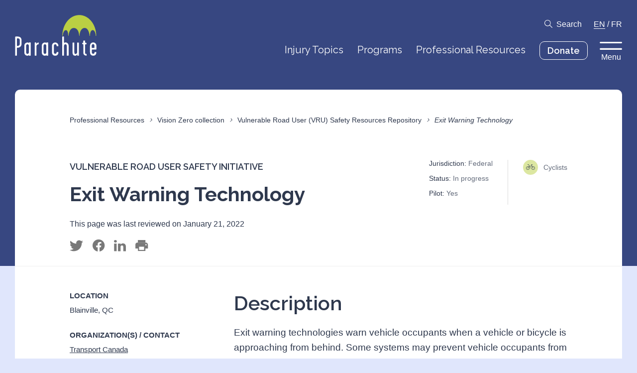

--- FILE ---
content_type: text/html; charset=UTF-8
request_url: https://parachute.ca/en/initiative/exit-warning-technology/
body_size: 9878
content:
<!DOCTYPE html>
<!--[if lte IE 6]>
<html id='ie6' class='ie9- ie8- ie7- ie6-' lang="en-CA">
<![endif]-->
<!--[if IE 7]>
<html id='ie7' class='ie9- ie8- ie7-' lang="en-CA">
<![endif]-->
<!--[if IE 8]>
<html id='ie8' class='ie9- ie8-' lang="en-CA">
<![endif]-->
<!--[if IE 9]>
<html id='ie9' class='ie9-' lang="en-CA">
<![endif]-->
<!--[if !(lte IE 9) ]><!-->
<html lang="en-CA">
<!--<![endif]-->
<head>
	<meta charset="UTF-8" />
	<meta http-equiv="X-UA-Compatible" content="IE=EDGE" />

	
	<meta name="viewport" content="width=device-width,initial-scale=1" />
<!--[if lt IE 9]><script src="https://cdnjs.cloudflare.com/ajax/libs/html5shiv/3.7.3/html5shiv.min.js"></script><![endif]-->
<link rel="shortcut icon" type="image/icon" href="https://parachute.ca/favicon.ico" />
<title>Exit Warning Technology &#8211; Parachute</title>
<meta name='robots' content='max-image-preview:large' />
	<style>img:is([sizes="auto" i], [sizes^="auto," i]) { contain-intrinsic-size: 3000px 1500px }</style>
	<link rel='dns-prefetch' href='//www.google.com' />
<link rel='stylesheet' id='ctct_form_styles-css' href='https://parachute.ca/wp-content/plugins/constant-contact-forms/assets/css/style.css?ver=2.13.0' type='text/css' media='all' />
<link rel='stylesheet' id='parachute-theme-css' href='https://parachute.ca/wp-content/themes/parachute/assets/css/theme.css?ver=1769511238' type='text/css' media='all' />
<link rel='stylesheet' id='parachute-print-css' href='https://parachute.ca/wp-content/themes/parachute/assets/css/print.css?ver=1769511238' type='text/css' media='print' />
<script type="text/javascript" src="https://parachute.ca/wp-content/themes/parachute/assets/js/dist/modernizr.min.js?ver=6.8.3" id="modernizr-js"></script>
<script type="text/javascript" src="https://ajax.googleapis.com/ajax/libs/jquery/1.12.4/jquery.min.js?ver=1.12.4" id="jquery-core-js"></script>
<link rel="canonical" href="https://parachute.ca/en/initiative/exit-warning-technology/" />
	<link rel="apple-touch-icon" sizes="180x180" href="/branding/apple-touch-icon.png">
	<link rel="icon" type="image/png" sizes="32x32" href="/branding/favicon-32x32.png">
	<link rel="icon" type="image/png" sizes="16x16" href="/branding/favicon-16x16.png">
	<link rel="manifest" href="/site.webmanifest">
	<link rel="mask-icon" href="/branding/safari-pinned-tab.svg" color="#BACF43">
	<link rel="shortcut icon" href="/favicon.ico">
	<meta name="msapplication-TileColor" content="#ffffff">
	<meta name="msapplication-config" content="/browserconfig.xml">
	<meta name="theme-color" content="#BACF43">
	
		<!-- GA Google Analytics @ https://m0n.co/ga -->
		<script async src="https://www.googletagmanager.com/gtag/js?id=G-98KTD8NLCJ"></script>
		<script>
			window.dataLayer = window.dataLayer || [];
			function gtag(){dataLayer.push(arguments);}
			gtag('js', new Date());
			gtag('config', 'G-98KTD8NLCJ');
		</script>

	<!-- Google tag (gtag.js) -->
<script async src="https://www.googletagmanager.com/gtag/js?id=AW-945571921"></script>
<script>
  window.dataLayer = window.dataLayer || [];
  function gtag(){dataLayer.push(arguments);}
  gtag('js', new Date());
  gtag('config', 'AW-945571921');
</script>
	<script type="text/javascript" src="https://platform-api.sharethis.com/js/sharethis.js#property=5d35c5f2a7d79100128cb912&product=custom-share-buttons"></script>
	<!--[if lte IE 9]><link rel="stylesheet" type="text/css" href="https://parachute.ca/wp-content/themes/parachute/assets/css/ie.css?v=1769511238" /><![endif]-->
<script>var ajaxurl = "https://parachute.ca/wp-admin/admin-ajax.php";</script>
		<style type="text/css" id="wp-custom-css">
			.ginput_left input, .ginput_right input, .name_first input, .name_last input,.ginput_container_phone input,.ginput_container_text input,.ginput_full input,.ginput_container_email input,.ginput_container_number input,.ginput_container_textarea textarea, .ginput_container_date input

{
border: 1px solid black;
  border-radius: 4px;
}

.address_state select
{
	background-color: #f1f1f1;
}


/* THIS SECTION REMOVES THE FORM TITLE FOR THE NIPD HOSPITAL CHALLENGE FORM */

body #gform_wrapper_20 h2.gform_title {
    display: none !important;
}

/* THIS SECTION REMOVES THE FORM TITLE FOR THE NIPD HOSPITAL CHALLENGE FORM IN FRENCH */

body #gform_wrapper_21 h2.gform_title {
    display: none !important;
}




/* THIS SECTION STYLES THE DROPDOWN MENU FOR THE FOR YOUNG DRIVERS FORM */

.FYD-form-dropdown-menu select
{
	  -webkit-appearance: none;
   -moz-appearance: none
        appearance: none;
	background: #eeeeee;
	border: 1px solid black;
}

.button-vfh
{
	background-color: #440000 !important;
	border: 3px solid red !important;
}
		</style>
		</head>
		<body class="wp-singular initiative-template-default single single-initiative postid-22728 wp-theme-parachute no-js notouch ltr language-en ctct-parachute colorscheme-blue">
		<div id="nav_focus" class="focustrap">
		<nav class="topbar">
			<div class="container">
				<h1 class="logo-wrap"><a href="https://parachute.ca/en/" class="logo"><svg version="1.1" xmlns="http://www.w3.org/2000/svg" viewBox="0 0 165 83">
	<title>Parachute</title>
	<path class="logo-graphic" d="M164.4,42.6h-1c0-4.8-2.1-11.8-6.2-11.8s-5.6,7.1-5.6,11.8h-0.8c0-4.8-2.7-16.2-9.6-16.2h-0.1c-8.4,0.1-10.5,11.4-10.5,16.2h-0.8c0-4.7-1.8-16.1-11-16.1h-0.2c-7.5,0.1-10.2,11.4-10.2,16.1h-0.8c0-4.8-0.5-11.7-4.6-11.7s-6.3,6.9-6.3,11.7h-0.9c0-23.4,15.3-42.4,34.3-42.4S164.4,19.2,164.4,42.6"/>
	<path class="logo-text" d="M160.8,66.2c0,0.8-0.6,0.8-2.9,0.8c-2.2,0-2.7,0-2.7-0.8v-3.6c0-1.6,1.2-3.3,2.8-3.3s2.8,1.6,2.8,3.3L160.8,66.2 M164.6,75.8c0-0.4-0.3-0.5-1.7-0.5c-1.7,0-1.9,0.1-1.9,0.3c0,2.2-1.1,3.4-2.8,3.4s-2.8-1.2-2.8-3.4v-4.2c0-0.7,0.3-1,0.6-1h7.6c1.1,0,1.1-0.5,1.1-0.9v-6.8c0.2-3.6-2.6-6.6-6.1-6.8c-0.1,0-0.2,0-0.3,0c-3.6,0-6.5,2.6-6.5,6.8v13.1c0,4.5,2.8,7,6.5,7C161.8,82.8,164.6,80.8,164.6,75.8 M144.9,81.1c0-1.1,0-1.7-0.3-1.7c-1.7,0-2.8-0.8-2.8-2.2V60.9c0-1,0.3-1.3,2.3-1.3c0.6,0,0.6-0.2,0.6-1.6c0-1.1-0.2-1.4-0.8-1.4c-1.8,0-2.1-0.2-2.1-1.1v-2.7c0-0.8-0.4-0.8-1.9-0.8c-1.3,0-1.7,0-1.7,0.7v2.8c0,0.9-0.1,1.2-1.6,1.2c-0.5,0-0.6,0.3-0.6,1.4c0,0.8,0.1,1.3,0.7,1.3c1.3,0,1.6,0.4,1.6,1.4V77c0,3.2,2.2,5.7,6.5,5.7C145.1,82.8,144.9,82.2,144.9,81.1 M129.3,82.3V56.7c0-0.4-0.3-0.6-1.8-0.6s-1.8,0.1-1.8,0.6v19.4c0,1.9-1.4,3.3-3.7,3.3c-1.6,0-1.9-2.2-1.9-3.6V56.6c0-0.4-0.4-0.5-2-0.5c-1.1,0-1.6,0.1-1.6,0.6v19.1c0,5,1.9,7.1,5.6,7.1c1.5-0.1,2.9-1.1,3.6-2.4c0.3-0.6,0.3-0.2,0.3,0.5c0,0.4,0.1,1.1,0.1,1.5c0,0.3,0.6,0.4,1.8,0.4C129.1,82.8,129.3,82.8,129.3,82.3 M108.6,82.2V62.9c0-4.1-2.6-7-6.5-7c-0.7,0.1-1.4,0.3-2.1,0.7c-0.4,0.2-0.8-0.2-0.8-1V44.2c0-0.5-0.7-0.4-1.9-0.4c-1,0-1.7,0.1-1.7,0.5v37.9c0,0.6,0.8,0.6,1.6,0.6c1.2,0,2,0.1,2-0.6V62.8c0-1.6,1.2-3.3,2.8-3.3c1.6,0,2.8,1.7,2.8,3.3v19.6c0,0.4,0.7,0.4,1.9,0.4C107.8,82.8,108.6,82.8,108.6,82.2 M87.9,75.8c0-0.3-0.3-0.4-1.8-0.4c-1.4,0-1.8,0-1.8,0.2c0,1.4-0.5,3.4-2.8,3.4c-2.2,0-2.8-1.7-2.8-3.4V62.8c0-1.6,1.2-3.3,2.8-3.3c1.6,0,2.8,1.5,2.8,3.7c0,0.3,0.6,0.3,1.9,0.3c1.5,0,1.7-0.1,1.7-0.5c0-4.2-2.8-7-6.5-7c-3.8,0-6.5,2.7-6.5,7v12.9c0,3.7,2.1,7,6.5,7C86,82.8,87.9,79.8,87.9,75.8 M63.5,75.7c0,2.2-1.1,3.4-2.8,3.4s-2.8-1.1-2.8-3.4V62.8c0-1.6,1.2-3.3,2.8-3.3s2.8,1.8,2.8,3.3V75.7z M67.2,82.2V56.6c0-0.6-0.2-0.7-1.9-0.7c-1.3,0-1.7-0.1-1.7,0.3c0,1-0.2,1-0.6,0.6c-0.6-0.6-1.4-0.9-2.2-0.8c-3.6,0-6.5,2.6-6.5,6.8v13.1c0,4.5,2.8,7,6.5,7c2.2,0,2.3-1.5,2.6-1.5c0.5,0,0.3,0.6,0.3,1c0,0.5,0.4,0.5,1.7,0.5C67,82.8,67.2,82.8,67.2,82.2 M48.1,57.9c0-1.3,0.1-1.9-0.3-1.9c-1.7,0.1-3.2,1-4.1,2.5c-0.3,0.6-0.3,0.3-0.3-0.5c0-0.4-0.1-1.1-0.1-1.5S43,56,41.8,56c-1.5,0-1.8,0-1.8,0.4v25.7c0,0.5,0.4,0.6,1.7,0.6c1.4,0,1.9,0,1.9-0.6v-19c0-2.1,2.6-3.5,4.2-3.5C48,59.7,48.1,59,48.1,57.9 M28.2,75.7c0,2.2-1.1,3.4-2.8,3.4c-1.7,0-2.8-1.1-2.8-3.4V62.8c0-1.6,1.2-3.3,2.8-3.3c1.6,0,2.8,1.8,2.8,3.3V75.7z M31.9,82.2V56.6c0-0.6-0.2-0.7-1.9-0.7c-1.3,0-1.7-0.1-1.7,0.3c0,1-0.2,1-0.6,0.6c-0.6-0.6-1.4-0.9-2.2-0.8c-3.6,0-6.5,2.6-6.5,6.8v13.1c0,4.5,2.8,7,6.5,7c2.2,0,2.3-1.5,2.6-1.5c0.5,0,0.3,0.6,0.3,1c0,0.5,0.4,0.5,1.7,0.5C31.7,82.8,31.9,82.8,31.9,82.2 M9.7,58.9c0.1,1.1-0.3,2.2-1.1,2.9C7.8,62.6,6.8,63,5.7,63c-0.4,0.1-0.9,0-1.3-0.1c-0.5-0.3-0.4-1-0.4-1.6V48.9c0-0.3,0-0.6,0.2-0.9c0.2-0.4,1.1-0.4,1.8-0.4c0.9-0.1,1.9,0.2,2.6,0.8c0.8,0.9,1.3,2,1.2,3.2L9.7,58.9L9.7,58.9z M13.3,58.8v-7.2c0-2.3-0.4-4.2-2.1-5.8c-1.6-1.3-3.7-2-5.8-1.9H2.1c-0.5-0.1-0.9,0-1.3,0.3c-0.3,0.4-0.4,0.9-0.4,1.4V82c0,0.8,0.2,0.8,1.7,0.8s1.9,0,1.9-0.9V67.8c0-0.8,0.4-1.2,1.1-1.2c2.3,0.1,4.6-0.7,6.3-2.4C12.7,62.8,13.4,60.8,13.3,58.8"/>
</svg>
</a></h1>
				<div class="menu-wrapper">
					<div class="toolbar-row toolbar-options">
						<a href="#search" class="icon-search toggle">Search</a>
						<span class="language-nav">
																							<a href="https://parachute.ca/en/initiative/exit-warning-technology/" rel="alternate" hreflang="en_CA" class="current">EN</a>
															/								<a href="https://parachute.ca/fr/initiative/exit-warning-technology-fr/" rel="alternate" hreflang="fr_CA" class="">FR</a>
													</span>
					</div>
					<div class="toolbar-row topbar-nav">
						<ul id="menu-top-navigation" class="menu"><li id="menu-item-3352" class="menu-item menu-item-type-post_type menu-item-object-page menu-item-3352"><a href="https://parachute.ca/en/injury-topics/" class=" "><span class="menu-item-text">Injury Topics</span></a></li>
<li id="menu-item-3353" class="menu-item menu-item-type-post_type menu-item-object-page menu-item-3353"><a href="https://parachute.ca/en/programs/" class=" "><span class="menu-item-text">Programs</span></a></li>
<li id="menu-item-3354" class="menu-item menu-item-type-post_type menu-item-object-page menu-item-3354"><a href="https://parachute.ca/en/professional-resources/" class=" "><span class="menu-item-text">Professional Resources</span></a></li>
<li id="menu-item-12635" class="with-is-style-button menu-item menu-item-type-custom menu-item-object-custom menu-item-12635"><a target="_blank" href="https://parachute.ca/donate" class=" is-style-button"><span class="menu-item-text">Donate</span></a></li>
</ul>						<button type="button" class="menu-toggle toggle" data-toggle="flyout">
							Menu						</button>
											</div>
				</div>
			</div>
		</nav>

		<aside id="search" class="takeover">
	<div class="search-form">
		<div class="container">
			<form action="" class="search-bar">
				<label for="search_main" class="screen-reader-text">Search something specific</label>
				<input type="search" id="search_main" class="search-input" name="s" placeholder="Search something specific" autocomplete="off" />
				<button type="submit" class="icon icon-search">Search</button>
			</form>

			<div id="search_suggestions">
				<h2>Popular Searches</h2>
								<ul class="menu is-style-inline">
											<li><input type="button" class="search-suggestion" value="Concussion" /></li>
											<li><input type="button" class="search-suggestion" value="Home safety" /></li>
											<li><input type="button" class="search-suggestion" value="Seniors falls" /></li>
											<li><input type="button" class="search-suggestion" value="Sports and recreation" /></li>
											<li><input type="button" class="search-suggestion" value="Road safety" /></li>
											<li><input type="button" class="search-suggestion" value="Vision Zero" /></li>
									</ul>
							</div>
		</div>
	</div>
	<div id="search_results">
		<div class="container">
			<button data-expand="search_filters" class="expander only-on-mobile only-if-js">Filter by</button>

			<div id="search_filters" class="search-results-sidebar">
				<div class="search-filter-section">
					<h3 class="search-heading">
						Filter by type						<button class="clear hide-on-mobile">Clear</button>
						<button data-expand="search_filters_types" class="expander only-on-mobile only-if-js">Expand</button>
					</h3>
					<div id="search_filters_types" class="inner">
						<ul class="menu search-filter-list">
															<li>
									<label class="checkbox search-filter-label">
										<input type="checkbox" name="type" value="injury_topic" class="search-filter">
										Injury Topics									</label>
								</li>
															<li>
									<label class="checkbox search-filter-label">
										<input type="checkbox" name="type" value="program" class="search-filter">
										Programs									</label>
								</li>
															<li>
									<label class="checkbox search-filter-label">
										<input type="checkbox" name="type" value="pro_resource" class="search-filter">
										Professional Resources									</label>
								</li>
															<li>
									<label class="checkbox search-filter-label">
										<input type="checkbox" name="type" value="page" class="search-filter">
										Pages									</label>
								</li>
															<li>
									<label class="checkbox search-filter-label">
										<input type="checkbox" name="type" value="news_release" class="search-filter">
										News releases									</label>
								</li>
															<li>
									<label class="checkbox search-filter-label">
										<input type="checkbox" name="type" value="post" class="search-filter">
										Posts									</label>
								</li>
															<li>
									<label class="checkbox search-filter-label">
										<input type="checkbox" name="type" value="resource" class="search-filter">
										Resources									</label>
								</li>
															<li>
									<label class="checkbox search-filter-label">
										<input type="checkbox" name="type" value="profile" class="search-filter">
										Profiles									</label>
								</li>
															<li>
									<label class="checkbox search-filter-label">
										<input type="checkbox" name="type" value="report" class="search-filter">
										Reports									</label>
								</li>
													</ul>
					</div>
				</div>

				<div class="search-filter-section">
					<h3 class="search-heading">
						Filter by tag						<button class="clear hide-on-mobile">Clear</button>
						<button data-expand="search_filters_tags" class="expander only-on-mobile only-if-js">Expand</button>
					</h3>
					<div id="search_filters_tags" class="inner">
													<h4 class="search-subheading">I am a…</h4>
							<ul class="menu search-filter-list">
																	<li>
										<label class="checkbox search-filter-label">
											<input type="checkbox" name="target_demographic" value="37" class="search-filter">
											Athlete/coach										</label>
									</li>
																	<li>
										<label class="checkbox search-filter-label">
											<input type="checkbox" name="target_demographic" value="38" class="search-filter">
											Community organizer										</label>
									</li>
																	<li>
										<label class="checkbox search-filter-label">
											<input type="checkbox" name="target_demographic" value="39" class="search-filter">
											Educator										</label>
									</li>
																	<li>
										<label class="checkbox search-filter-label">
											<input type="checkbox" name="target_demographic" value="40" class="search-filter">
											Health-care practitioner										</label>
									</li>
																	<li>
										<label class="checkbox search-filter-label">
											<input type="checkbox" name="target_demographic" value="41" class="search-filter">
											Member of the public										</label>
									</li>
																	<li>
										<label class="checkbox search-filter-label">
											<input type="checkbox" name="target_demographic" value="42" class="search-filter">
											Parent/caregiver										</label>
									</li>
																	<li>
										<label class="checkbox search-filter-label">
											<input type="checkbox" name="target_demographic" value="44" class="search-filter">
											Researcher										</label>
									</li>
																	<li>
										<label class="checkbox search-filter-label">
											<input type="checkbox" name="target_demographic" value="45" class="search-filter">
											Road safety professional										</label>
									</li>
																	<li>
										<label class="checkbox search-filter-label">
											<input type="checkbox" name="target_demographic" value="46" class="search-filter">
											Senior										</label>
									</li>
																	<li>
										<label class="checkbox search-filter-label">
											<input type="checkbox" name="target_demographic" value="47" class="search-filter">
											Youth										</label>
									</li>
															</ul>
													<h4 class="search-subheading">Looking for information about…</h4>
							<ul class="menu search-filter-list">
																	<li>
										<label class="checkbox search-filter-label">
											<input type="checkbox" name="subject_demographic" value="51" class="search-filter">
											Adults										</label>
									</li>
																	<li>
										<label class="checkbox search-filter-label">
											<input type="checkbox" name="subject_demographic" value="49" class="search-filter">
											Children (5-12)										</label>
									</li>
																	<li>
										<label class="checkbox search-filter-label">
											<input type="checkbox" name="subject_demographic" value="48" class="search-filter">
											Infants/Toddlers (0-4)										</label>
									</li>
																	<li>
										<label class="checkbox search-filter-label">
											<input type="checkbox" name="subject_demographic" value="52" class="search-filter">
											Older Adults										</label>
									</li>
																	<li>
										<label class="checkbox search-filter-label">
											<input type="checkbox" name="subject_demographic" value="50" class="search-filter">
											Youth (13-24)										</label>
									</li>
															</ul>
											</div>
				</div>
			</div>

			<div class="search-results-body">
				<h2 class="search-heading">Results for <q id="search_query"></q></h2>
				<div class="search-results-inner">
					<div class="search-pagination above">
						<span class="-page">0</span>/<span class="-page-count">0</span> Pages						<div class="search-pagination-buttons">
							<button class="-prev-results icon icon-arrow-left" disabled>Previous Page</button>
							<button class="-next-results icon icon-arrow-right" disabled>Next Page</button>
						</div>
					</div>
					<div class="search-results-list -results"></div>
					<div class="search-results-empty">
						<p>No results found.</p>
					</div>
					<div class="search-pagination below">
						<span class="-page">0</span>/<span class="-page-count">0</span> Pages						<div class="search-pagination-buttons">
							<button class="-prev-results icon icon-arrow-left" disabled>Previous Page</button>
							<button class="-next-results icon icon-arrow-right" disabled>Next Page</button>
						</div>
					</div>
				</div>
			</div>
		</div>
	</div>
</aside>
	</div>

	<nav id="flyout" class="takeover flyout focustrap">
	<div class="flyout-backdrop toggle" data-toggle="flyout"></div>
	<div class="flyout-inner">
		<button type="button" class="icon-close close toggle" data-toggle="flyout">Back</button>
		<div class="menu-wrapper primary">
			<ul id="menu-major-pages" class="menu is-style-list"><li id="menu-item-3356" class="menu-item menu-item-type-post_type menu-item-object-page menu-item-home menu-item-3356"><a href="https://parachute.ca/en/" class=" "><span class="menu-item-text">Home</span></a></li>
<li id="menu-item-3357" class="menu-item menu-item-type-post_type menu-item-object-page menu-item-3357"><a href="https://parachute.ca/en/injury-topics/" class=" "><span class="menu-item-text">Injury Topics</span></a></li>
<li id="menu-item-3358" class="menu-item menu-item-type-post_type menu-item-object-page menu-item-3358"><a href="https://parachute.ca/en/programs/" class=" "><span class="menu-item-text">Programs</span></a></li>
<li id="menu-item-3359" class="menu-item menu-item-type-post_type menu-item-object-page menu-item-3359"><a href="https://parachute.ca/en/professional-resources/" class=" "><span class="menu-item-text">Professional Resources</span></a></li>
<li id="menu-item-12224" class="menu-item menu-item-type-custom menu-item-object-custom menu-item-12224"><a target="_blank" href="http://parachute.ca/donate" class=" "><span class="menu-item-text">Donate</span></a></li>
<li id="menu-item-3361" class="with-toggle menu-item menu-item-type-custom menu-item-object-custom menu-item-3361"><a href="#search" class=" toggle"><span class="menu-item-text">Search</span></a></li>
</ul>					</div>

		<div class="menu-wrapper secondary">
			<ul id="menu-minor-pages" class="menu is-style-inline"><li id="menu-item-3362" class="menu-item menu-item-type-post_type menu-item-object-page menu-item-3362"><a href="https://parachute.ca/en/about-us/" class=" "><span class="menu-item-text">About us</span></a></li>
<li id="menu-item-3363" class="menu-item menu-item-type-post_type menu-item-object-page menu-item-3363"><a href="https://parachute.ca/en/media/" class=" "><span class="menu-item-text">Media</span></a></li>
<li id="menu-item-3364" class="menu-item menu-item-type-post_type menu-item-object-page menu-item-3364"><a href="https://parachute.ca/en/partners-and-donors/" class=" "><span class="menu-item-text">Partners and donors</span></a></li>
</ul>					</div>

				<div class="menu-wrapper tertiary">
			<h2>Highlighted Links</h2>
			<ul id="menu-highlighted-links" class="menu is-style-list"><li id="menu-item-22746" class="menu-item menu-item-type-post_type menu-item-object-pro_resource menu-item-22746"><a href="https://parachute.ca/en/professional-resource/vision-zero-collection/vulnerable-road-user-safety-resources-repository/" class=" "><span class="menu-item-text">Vulnerable Road User (VRU) Safety Resources Repository</span></a></li>
<li id="menu-item-22745" class="menu-item menu-item-type-post_type menu-item-object-pro_resource menu-item-22745"><a href="https://parachute.ca/en/professional-resource/cost-of-injury-in-canada/" class=" "><span class="menu-item-text">Cost of Injury in Canada</span></a></li>
</ul>					</div>
		
		<div class="flyout-footer">
			<span>Follow @parachutecanada</span>
			<nav class="social">
										<a href="https://www.facebook.com/parachutecanada" target="_blank" rel="me nofollow" class="icon icon-facebook">Facebook</a>
								<a href="https://www.instagram.com/parachutecanada/" target="_blank" rel="me nofollow" class="icon icon-instagram">Instagram</a>
								<a href="https://www.linkedin.com/company/parachute---leaders-in-injury-prevention" target="_blank" rel="me nofollow" class="icon icon-linkedin">Linkedin</a>
														<a href="https://twitter.com/parachutecanada" target="_blank" rel="me nofollow" class="icon icon-twitter">Twitter</a>
								<a href="http://www.youtube.com/parachutecanada" target="_blank" rel="me nofollow" class="icon icon-youtube">Youtube</a>
						</nav>
		</div>
	</div>
</nav>

	<div id="body">

	<header class="banner banner-has-metadata">
	
	<div class="container">
		<div class="page-header document-header">
				<nav class="menu breadcrumb">
					<a href="https://parachute.ca/en/professional-resources/" class="breadcrumb-item">Professional Resources</a>
			<i class="breadcrumb-spacer"></i>
					<a href="https://parachute.ca/en/professional-resource/vision-zero-collection/" class="breadcrumb-item">Vision Zero collection</a>
			<i class="breadcrumb-spacer"></i>
					<a href="https://parachute.ca/en/professional-resource/vision-zero-collection/vulnerable-road-user-safety-resources-repository/" class="breadcrumb-item">Vulnerable Road User (VRU) Safety Resources Repository</a>
			<i class="breadcrumb-spacer"></i>
							<span class="breadcrumb-item current">Exit Warning Technology</span>
			</nav>

			<div class="document-header__content">
				<div class="metadata">
					<div class="metadata__content">
						<p>Jurisdiction: <span>Federal</span></p>
						<p>Status: <span>In progress</span></p>
						<p>Pilot: <span>Yes</span></p>
					</div>
					<div class="metadata__graphic">
						<p class="with-icon-bike is-color-green">Cyclists</p>					</div>
				</div>

				<div class="inner">
					
					<p class="banner-kicker">Vulnerable Road User Safety Initiative</p>
					<h1 class="banner-title">Exit Warning Technology</h1>

											<p class="review-status">This page was last reviewed on January 21, 2022</p>
					
					<div class="share">
	<button type="button" class="st-custom-button icon icon-twitter" data-network="twitter">Tweet This</button>
	<button type="button" class="st-custom-button icon icon-facebook" data-network="facebook">Share on Facebook</button>
	<button type="button" class="st-custom-button icon icon-linkedin" data-network="linkedin">Share on LinkedIn</button>
	<button type="button" class="st-custom-button icon icon-print" data-network="print">Print This</button>
</div>
				</div>
			</div>
		</div>
	</div>
</header>

	<div id="content">
		<div class="container">
							<div class="page-wrapper">
					
<div class="parachute-article"><div class="parachute-article__sidebar">
<dl class="parachute-stat-list">
<div class="parachute-stat">
		<dt class="parachute-stat__title">Location</dt>
		<dd class="parachute-stat__content">Blainville, QC</dd>
	</div>

<div class="parachute-stat">
		<dt class="parachute-stat__title">Organization(s) <strong>/ Contact</strong></dt>
		<dd class="parachute-stat__content"><a rel="noreferrer noopener" href="https://tc.canada.ca/en/corporate-services/contact-transport-canada" target="_blank">Transport Canada</a><br><br>To contact initiative representatives, <br>please email <a rel="noreferrer noopener" href="mailto:RoadSafetyUsers-Usagerssecuriteroutiere@tc.gc.ca" target="_blank">RoadSafetyUsers-Usagerssecuriteroutiere@tc.gc.ca</a></dd>
	</div>

<div class="parachute-stat">
		<dt class="parachute-stat__title">Timeline</dt>
		<dd class="parachute-stat__content">2019–ongoing</dd>
	</div>
<div class="parachute-stat">
		<dt class="parachute-stat__title">Safety Measure</dt>
		<dd class="parachute-stat__content">Visibility and Conspicuity</dd>
	</div></dl>
</div>

<div class="parachute-article__body">

<h2 class="wp-block-heading" id="description">Description </h2>



<p>Exit warning technologies warn vehicle occupants when a vehicle or bicycle is approaching from behind. Some systems may prevent vehicle occupants from opening car doors.</p>



<h2 class="wp-block-heading" id="objective">Objective</h2>



<p>This project aims to evaluate the performance and limitations of some of the exit warning features currently available on the market.</p>



<h2 class="wp-block-heading" id="overview">Overview</h2>



<p>In order to evaluate exit warning systems, Transport Canada conducts testing at a closed-track facility. Having a state-of-the-art test site allows testing to be conducted safely using motorized dummy cars and cyclists. Test scenarios are developed to target the functionalities of the systems to better understand their performance. For instance, in studying these systems, the goal is to record the timing of the alerts to the driver and how much time this provides occupants to make a sound decision about opening their door. Understanding the timing of warnings is critical to assessing the effectiveness of the system’s ability to mitigate the risk of dooring incidents. Testing was designed to understand how and when the systems are activated, and how warnings are affected by obstructions to the sensors. Parameters such as cyclist and vehicle speed, distance of objects at warnings and environmental parameters were recorded.</p>



<p>Since no standard method existed for testing this technology when the work was initiated, a test protocol was developed by the Transport Canada Innovation Centre based on previous experience and the operational design domain (ODD) of the vehicle was studied. The ODD defines the intended usage of the system and how it is designed to operate, alert, and warn the driver to mitigate the risk of injuries to other road users. In summer 2019, Transport Canada conducted a series of tests on a first vehicle to validate approach. The proposed test protocol was used on a second vehicle during the summer of 2021.</p>



<p>Additionally, in winter 2021, Transport Canada evaluated an exit warning system on school buses. The system is designed to alert the driver and students exiting the bus of an illegal passing while the bus is stopped and the lights are flashing. </p>



<h2 class="wp-block-heading" id="data-and-lessons-learned">Data and lessons learned</h2>



<p>Testing of the school bus exit warning system found that the system worked in all weather conditions tested, and warnings were provided at least two seconds prior to collision.</p>



<p>Additional data and lessons learned will be provided once findings from the project become available.</p>



<h2 class="wp-block-heading" id="next-steps">Next steps</h2>



<p>Tests on the exit warning systems are now complete. The next step is to put the results together and compare the systems. Results and analyses from the tests will serve to better evaluate upcoming systems available on the market.</p>

 </div></div>
				</div>

				
				<div class="totop">
	<a href="#">Top</a>
</div>
					</div>
	</div>

	
<!-- footer-blocks -->
	
	<footer class="footer-block footer-block--contact-us is-color-dark is-format-default">
				<div class="container">
			<h2 class="footer-block-title">Contact us</h2>
			<div class="content">
				
<div class="wp-block-columns has-2-columns">
<div class="wp-block-column">
<dl class="wp-block-parachute-description"><div class="wp-block-parachute-description__row"><dt class="wp-block-parachute-description__title">Head office<br>(mailing address only)</dt><dd class="wp-block-parachute-description__content">
<p>150 Eglinton Ave East Suite 308<br>Toronto, Ontario M4P 1E8</p>
</dd></div><div class="wp-block-parachute-description__row"><dt class="wp-block-parachute-description__title">Telephone</dt><dd class="wp-block-parachute-description__content">
<p>647-776-5100</p>
</dd></div><div class="wp-block-parachute-description__row is-addendum"><dt class="wp-block-parachute-description__title">Toll-free</dt><dd class="wp-block-parachute-description__content">
<p>1-888-537-7777</p>
</dd></div><div class="wp-block-parachute-description__row"><dt class="wp-block-parachute-description__title">Email</dt><dd class="wp-block-parachute-description__content">
<p><a href="mailto:info@parachute.ca">info@parachute.ca</a></p>
</dd></div><div class="wp-block-parachute-description__row is-addendum"><dt class="wp-block-parachute-description__title">For media enquiries,<br>please contact</dt><dd class="wp-block-parachute-description__content">
<p><a href="mailto:media@parachute.ca">media@parachute.ca</a><br>647-776-5128</p>
</dd></div><div class="wp-block-parachute-description__row"><dt class="wp-block-parachute-description__title">Charitable registration number:</dt><dd class="wp-block-parachute-description__content">
<p>13308 8419 RR0001</p>
</dd></div></dl>
</div>



<div class="wp-block-column">
<dl class="wp-block-parachute-description hide-on-mobile"><div class="wp-block-parachute-description__row"><dt class="wp-block-parachute-description__title">Site map</dt><dd class="wp-block-parachute-description__content"><nav class="wp-block-parachute-menu is-style-plain"><ul id="menu-site-map-major" class="menu"><li id="menu-item-3366" class="menu-item menu-item-type-post_type menu-item-object-page menu-item-3366"><a href="https://parachute.ca/en/injury-topics/" class=" "><span class="menu-item-text">Injury Topics</span></a></li>
<li id="menu-item-3367" class="menu-item menu-item-type-post_type menu-item-object-page menu-item-3367"><a href="https://parachute.ca/en/programs/" class=" "><span class="menu-item-text">Programs</span></a></li>
<li id="menu-item-3368" class="menu-item menu-item-type-post_type menu-item-object-page menu-item-3368"><a href="https://parachute.ca/en/professional-resources/" class=" "><span class="menu-item-text">Professional Resources</span></a></li>
</ul></nav>


<hr class="wp-block-separator has-css-opacity"/>



<div class="wp-block-columns has-2-columns fluid">
<div class="wp-block-column"><nav class="wp-block-parachute-menu is-style-plain"><ul id="menu-secondary-pages-part-1" class="menu"><li id="menu-item-6151" class="menu-item menu-item-type-post_type menu-item-object-page menu-item-6151"><a href="https://parachute.ca/en/about-us/" class=" "><span class="menu-item-text">About us</span></a></li>
<li id="menu-item-6152" class="menu-item menu-item-type-post_type menu-item-object-page menu-item-6152"><a href="https://parachute.ca/en/careers/" class=" "><span class="menu-item-text">Careers</span></a></li>
<li id="menu-item-6153" class="menu-item menu-item-type-post_type menu-item-object-page menu-item-6153"><a href="https://parachute.ca/en/media/" class=" "><span class="menu-item-text">Media</span></a></li>
</ul></nav></div>



<div class="wp-block-column"><nav class="wp-block-parachute-menu is-style-plain"><ul id="menu-secondary-pages-part-2" class="menu"><li id="menu-item-6154" class="menu-item menu-item-type-post_type menu-item-object-page menu-item-6154"><a href="https://parachute.ca/en/partners-and-donors/" class=" "><span class="menu-item-text">Partners and donors</span></a></li>
</ul></nav></div>
</div>
</dd></div><div class="wp-block-parachute-description__row"><dt class="wp-block-parachute-description__title">Connect with us</dt><dd class="wp-block-parachute-description__content"><nav class="social">
										<a href="https://www.facebook.com/parachutecanada" target="_blank" rel="me nofollow" class="icon icon-facebook">Facebook</a>
								<a href="https://www.instagram.com/parachutecanada/" target="_blank" rel="me nofollow" class="icon icon-instagram">Instagram</a>
								<a href="https://www.linkedin.com/company/parachute---leaders-in-injury-prevention" target="_blank" rel="me nofollow" class="icon icon-linkedin">Linkedin</a>
														<a href="https://twitter.com/parachutecanada" target="_blank" rel="me nofollow" class="icon icon-twitter">Twitter</a>
								<a href="http://www.youtube.com/parachutecanada" target="_blank" rel="me nofollow" class="icon icon-youtube">Youtube</a>
						</nav>
</dd></div></dl>
</div>
</div>



<p>Parachute acknowledges that our national office sits on what has been the ancestral land of the Wendat, the Haudenosaunee Confederacy, and the Anishinabek Nation, including the Mississaugas of the Credit First Nation, since time immemorial to today.</p>



<p class="has-text-align-right is-style-small"><a href="https://parachute.ca/en/terms-of-use-and-privacy-policy/">Terms and Conditions</a></p>
			</div>
		</div>
					<p class="premise-credit">Site by <a href="https://premise.ca/" target="_blank">Premise:</a></p>
			</footer>

<!-- /footer-blocks-->

	</div><!-- #body -->

<script type="speculationrules">
{"prefetch":[{"source":"document","where":{"and":[{"href_matches":"\/en\/*"},{"not":{"href_matches":["\/wp-*.php","\/wp-admin\/*","\/wp-content\/uploads\/*","\/wp-content\/*","\/wp-content\/plugins\/*","\/wp-content\/themes\/parachute\/*","\/en\/*\\?(.+)"]}},{"not":{"selector_matches":"a[rel~=\"nofollow\"]"}},{"not":{"selector_matches":".no-prefetch, .no-prefetch a"}}]},"eagerness":"conservative"}]}
</script>
<script type="text/javascript" src="https://parachute.ca/wp-content/plugins/constant-contact-forms/assets/js/ctct-plugin-recaptcha-v2.min.js?ver=2.13.0" id="recaptcha-v2-js"></script>
<script async="async" defer type="text/javascript" src="//www.google.com/recaptcha/api.js?hl=en&amp;onload=renderReCaptcha&amp;render=explicit&amp;ver=2.13.0" id="recaptcha-lib-v2-js"></script>
<script type="text/javascript" src="https://parachute.ca/wp-content/plugins/constant-contact-forms/assets/js/ctct-plugin-frontend.min.js?ver=2.13.0" id="ctct_frontend_forms-js"></script>
<script type="text/javascript" id="parachute-theme-js-extra">
/* <![CDATA[ */
var PARACHUTE = {"language":"en","searchurl":"https:\/\/parachute.ca\/wp-json\/parachute\/search","fetchurl":"https:\/\/parachute.ca\/wp-admin\/admin-ajax.php"};
/* ]]> */
</script>
<script type="text/javascript" src="https://parachute.ca/wp-content/themes/parachute/assets/js/dist/theme.min.js?ver=1769511238" id="parachute-theme-js"></script>
</body>
</html>


--- FILE ---
content_type: text/javascript
request_url: https://parachute.ca/wp-content/themes/parachute/assets/js/dist/theme.min.js?ver=1769511238
body_size: 9754
content:
!function(){"use strict";function t(t,e){(null==e||e>t.length)&&(e=t.length);for(var a=0,n=Array(e);a<e;a++)n[a]=t[a];return n}function e(e,a){if(e){if("string"==typeof e)return t(e,a);var n={}.toString.call(e).slice(8,-1);return"Object"===n&&e.constructor&&(n=e.constructor.name),"Map"===n||"Set"===n?Array.from(e):"Arguments"===n||/^(?:Ui|I)nt(?:8|16|32)(?:Clamped)?Array$/.test(n)?t(e,a):void 0}}function a(a){return function(e){if(Array.isArray(e))return t(e)}(a)||function(t){if("undefined"!=typeof Symbol&&null!=t[Symbol.iterator]||null!=t["@@iterator"])return Array.from(t)}(a)||e(a)||function(){throw new TypeError("Invalid attempt to spread non-iterable instance.\nIn order to be iterable, non-array objects must have a [Symbol.iterator]() method.")}()}function n(t,a){return function(t){if(Array.isArray(t))return t}(t)||function(t,e){var a=null==t?null:"undefined"!=typeof Symbol&&t[Symbol.iterator]||t["@@iterator"];if(null!=a){var n,i,r,s,o=[],c=!0,l=!1;try{if(r=(a=a.call(t)).next,0===e);else for(;!(c=(n=r.call(a)).done)&&(o.push(n.value),o.length!==e);c=!0);}catch(t){l=!0,i=t}finally{try{if(!c&&null!=a.return&&(s=a.return(),Object(s)!==s))return}finally{if(l)throw i}}return o}}(t,a)||e(t,a)||function(){throw new TypeError("Invalid attempt to destructure non-iterable instance.\nIn order to be iterable, non-array objects must have a [Symbol.iterator]() method.")}()}function i(t,e,a){if(t&&void 0!==t.onanimationend){var n="animating-".concat(e?"in":"out"),i="".concat(n,"--").concat(a?"prev":"next");t.classList.add(n,i),t.addEventListener("animationend",function(){t.classList.remove(n,i)},{once:!0})}}var r=new WeakMap,s="a[href], button, input, select, textarea, details, [tabindex]";function o(t){if(t.disabled)return!1;if(t.tabIndex<0)return!1;if("false"===t.getAttribute("aria-selected"))return!1;if("none"===t.style.display)return!1;if("hidden"===t.style.visibility)return!1;if("fixed"!==t.style.position&&!t.offsetParent)return!1;var e=r.get(t);return e||(e=getComputedStyle(t),r.set(t,e)),"hidden"!==e.visibility}function c(t,e,a){return"boolean"==typeof a&&(a=a?1:-1),t+=a,a>0&&t>e-1&&(t=0),a<0&&t<0&&(t=e-1),t}var l=10;function d(t,e,n){var i,r;if(t&&("string"==typeof t?(r=t,i=document.getElementById(r)):r=(i=t).id,i)){var c=document.querySelectorAll('[aria-controls="'.concat(r,'"], [data-target="').concat(r,'"]'));if(null==e&&(e="true"===i.getAttribute("aria-hidden")),c.forEach(function(t){t.hasAttribute("aria-expanded")&&t.setAttribute("aria-expanded",e),t.hasAttribute("aria-selected")&&(t.tabIndex=e?null:-1,t.setAttribute("aria-selected",e))}),i.setAttribute("aria-hidden",!e),e&&n){"dialog"===i.getAttribute("role")&&i.classList.contains("js-modal--stackable")&&(i.style.zIndex=++l);var d=a(i.querySelectorAll("[autofocus]")).find(o);if(d)d.focus();else if(i.tabIndex>0||i.hasAttribute("tabindex"))i.focus();else{var u=a(i.querySelectorAll(s)).find(o);u&&u.focus()}}var f=new CustomEvent("toggle-".concat(e?"on":"off"),{bubbles:!0});return i.dispatchEvent(f),e}}var u=new WeakMap;function f(){var t=arguments.length>0&&void 0!==arguments[0]?arguments[0]:[],e=new WeakMap;function n(t,a){var n=window.matchMedia(a);function i(){var a=document.querySelectorAll(".js-".concat(t,"-modal"));n.matches?a.forEach(function(t){var a;t.removeAttribute("tabindex"),t.removeAttribute("role"),t.setAttribute("aria-hidden",!1),null===(a=e.get(t))||void 0===a||a(!1)}):a.forEach(function(t){var a;t.tabIndex=-1,t.setAttribute("role","dialog"),t.setAttribute("aria-hidden",!0),null===(a=e.get(t))||void 0===a||a(!0)})}return i(),void 0===n.addEventListener?n.addListener(i):n.addEventListener("change",i),n}document.querySelectorAll(".js-modal").forEach(function(t){t.tabIndex=-1,t.setAttribute("role","dialog"),t.setAttribute("aria-hidden",!0);var n=function(t){var e,n=arguments.length>1&&void 0!==arguments[1]?arguments[1]:s,i=arguments.length>2&&void 0!==arguments[2]?arguments[2]:{},r=arguments.length>3&&void 0!==arguments[3]?arguments[3]:null;function l(t,a,n){if(e&&("function"!=typeof i.ignoreCondition||!i.ignoreCondition(a,t,n))){var s,o=n.indexOf(t);if(i.arrowKeys)switch(a.key){case"ArrowUp":i.leftRightOnly||(s=c(o,n.length,-1));break;case"ArrowLeft":i.upDownOnly||(s=c(o,n.length,-1));break;case"ArrowDown":i.leftRightOnly||(s=c(o,n.length,1));break;case"ArrowRight":i.upDownOnly||(s=c(o,n.length,1));break;case"Home":s=0;break;case"End":s=n.length-1}else"Tab"===a.key&&(s=c(o,n.length,!a.shiftKey));void 0!==s&&(a.preventDefault(),n[s].focus(),"function"==typeof r&&r(n[s]))}}return"boolean"==typeof n&&(i=n,n=s),"function"==typeof n&&(r=n,n=s),"function"==typeof i&&(r=i,i=!1),n instanceof NodeList&&(n=a(n)),"string"==typeof n?t.addEventListener("keydown",function(e){if(e.target!==t&&e.target.matches(n)){var r=a(t.querySelectorAll(n));i.assumeFocusable||(r=r.filter(o)),l(e.target,e,r)}}):n.forEach(function(t){t.addEventListener("keydown",function(t){var e=n;i.assumeFocusable||(e=e.filter(o)),l(t.target,t,e)})}),function(t){void 0===t&&(t=!e),e=t}}(t);e.set(t,n)});var i=t.map(function(t){var e=t.name;return{name:e,mediaQuery:n(e,t.value)}});document.addEventListener("click",function(t){var e=t.target.closest("[aria-controls], [data-target]");if(e&&(e.hasAttribute("aria-controls")||e.dataset.target)){var a=function(t){var e,a=null!==(e=t.dataset.target)&&void 0!==e?e:t.getAttribute("aria-controls");return document.getElementById(a)}(e);if(a&&a.classList.contains("js-modal"))if(!i.find(function(t){var e=t.name,n=t.mediaQuery;return a.classList.contains("js-".concat(e,"-modal"))&&n.matches})){t.preventDefault();var n="false"!==a.getAttribute("aria-hidden")||a.classList.contains("js-modal--stackable");d(a,n,"focus"),a.scrollTop=0,u.set(a,e)}}}),document.addEventListener("click",function(t){var e=t.target;if(e.closest(".js-modal-close")||e.classList.contains("js-modal-backdrop")){var a=e.closest(".js-modal");if(a)i.find(function(t){var e=t.name,n=t.mediaQuery;return a.classList.contains("js-".concat(e,"-modal"))&&n.matches})||(d(a,!1),u.has(a)&&u.get(a).focus())}}),document.addEventListener("keyup",function(t){var e=t.key,a=t.target;if("Escape"===e){var n=a.closest(".js-modal");n&&(d(n,!1),u.has(n)&&u.get(n).focus())}})}function h(t,e){var a="undefined"!=typeof Symbol&&t[Symbol.iterator]||t["@@iterator"];if(!a){if(Array.isArray(t)||(a=function(t,e){if(t){if("string"==typeof t)return v(t,e);var a={}.toString.call(t).slice(8,-1);return"Object"===a&&t.constructor&&(a=t.constructor.name),"Map"===a||"Set"===a?Array.from(t):"Arguments"===a||/^(?:Ui|I)nt(?:8|16|32)(?:Clamped)?Array$/.test(a)?v(t,e):void 0}}(t))||e){a&&(t=a);var n=0,i=function(){};return{s:i,n:function(){return n>=t.length?{done:!0}:{done:!1,value:t[n++]}},e:function(t){throw t},f:i}}throw new TypeError("Invalid attempt to iterate non-iterable instance.\nIn order to be iterable, non-array objects must have a [Symbol.iterator]() method.")}var r,s=!0,o=!1;return{s:function(){a=a.call(t)},n:function(){var t=a.next();return s=t.done,t},e:function(t){o=!0,r=t},f:function(){try{s||null==a.return||a.return()}finally{if(o)throw r}}}}function v(t,e){(null==e||e>t.length)&&(e=t.length);for(var a=0,n=Array(e);a<e;a++)n[a]=t[a];return n}jQuery(function(t){var e=t.ajax,r=t.each,s=t.fn,o=window.PARACHUTE||{},c=o.language,l=void 0===c?"":c,d=o.fetchurl,u=void 0===d?"":d,v=o.searchurl,p=void 0===v?"":v,g=t(window),m=t(document),y=t("html, body"),b=t("body"),C=b.hasClass("admin-bar")?32:0,w=t(".page-nav").length>0;function k(t){for(var e=t.className.split(/\s+/),a=0;a<e.length;a++)this[a]=e[a];this.length=e.length,this.remove=function(e){t.className=t.className.replace(new RegExp("(^|\\b)"+e.split(" ").join("|")+"(\\b|$)","gi")," ")},this.add=function(e){t.className+=" "+e}}if(b.removeClass("no-js").addClass("js"),m.on("touchstart",function(){b.removeClass("notouch").addClass("touch")}).on("mousedown",function(){b.addClass("using-mouse")}).on("keydown",function(){b.removeClass("using-mouse")}),s.setFlagClass=function(e,a){return t(this).each(function(){for(var t=this.classList||new k(this),n=0;n<t.length;n++){var i=t[n];0===i.indexOf("".concat(e,"-"))&&t.remove(i)}a&&t.add("".concat(e,"-").concat(a))})},m.keyup(function(t){void 0===document.activeElement.value&&("Escape"!==t.key&&"Esc"!==t.key||(window.location="/backend/"))}),b.on("click","[data-href]",function(e){if("a"!==e.target.nodeName){var a=t(this).data("href"),n=0===a.indexOf(window.location.origin)?"_self":"_blank";window.open(a,n)}}),t(".-content").each(function(){t(this).find("h2").each(function(){var e=document.createElement("div");e.id=this.id,e.className="section",this.removeAttribute("id"),t(this).add(t(this).nextUntil("h2")).wrapAll(e)})}),t("[data-background]").each(function(){var e=t(this),a=e.data("pixel"),n=e.data("background"),i=t(document.createElement("img"));i.attr("src","data:image/png;base64,".concat(a)).addClass("pixel").appendTo(e);var r=new Image,s=Date.now();r.onload=function(){e.css("background-image","url(".concat(n,")")),e.removeClass("pixel"),Date.now()-s>100?i.fadeOut(300,function(){return i.remove()}):i.remove()},r.src=n,e.removeAttr("data-pixel"),e.removeAttr("data-background")}),b.on("click",'a[href^="#"]',function(e){if(0!==t(this).attr("href").indexOf("#!")&&(e.preventDefault(),!t(this).hasClass("toggle"))){var a=t(this).attr("href")||"",n=0;if(a.length>1){var i=t(a);if(i.hasClass("panel"))return;i&&i.length>0&&(n=i.offset().top-C,w&&(n-=100))}y.animate({scrollTop:n})}}),"undefined"!=typeof IntersectionObserver){var x=t('a[href^="#"]'),A=new IntersectionObserver(function(t){t.forEach(function(t){0===t.intersectionRatio?x.filter('a[href="#'.concat(t.target.id,'"]')).removeClass("is-active"):x.filter('a[href="#'.concat(t.target.id,'"]')).addClass("is-active")})},{margin:"".concat(C,"px 0 0")});t(".-content [id]").each(function(){A.observe(this)});var E=new IntersectionObserver(function(e){e.forEach(function(e){1===e.intersectionRatio&&t(e.target).data("target").removeClass("is-sticky"),0===e.intersectionRatio&&t(e.target).data("target").addClass("is-sticky")})},{margin:"".concat(C,"px 0 0"),threshold:[0,1]});t(".sticky-marker").each(function(){var e=t(this).data("target");t(this).data("target",t("#".concat(e))),E.observe(this)})}g.scroll(function(){b.toggleClass("show-totop",g.scrollTop()>window.innerHeight/2)}),t(".toggle").click(function(){var e=t(this).data("toggle")||t(this).attr("href").replace("#",""),a="show-".concat(e);b.hasClass(a)?b.removeClass(a):b.setFlagClass("show",e),t(".toggle").removeClass("is-active"),t('.toggle[href="#'.concat(e,'"], .toggle[data-toggle="').concat(e,'"]')).toggleClass("is-active",b.hasClass(a))}),t(".switch").click(function(){var e=t(this).data("name"),a=t(this).data("value");b.setFlagClass(e,a),t('.switch[data-name="'.concat(e,'"]')).removeClass("is-active"),t('.switch[data-name="'.concat(e,'"][data-value="').concat(a,'"]')).addClass("is-active")}),t("[data-filter]").each(function(){var e=t(t(this).data("filter")),a=t(this).find("button");a.click(function(){var n;a.not(this).removeClass("is-active"),t(this).toggleClass("is-active"),n=t(this).hasClass("is-active")?this.value:null,e.removeClass("is-matched"),n&&e.filter("."+n).addClass("is-matched"),e.toggleClass("is-filtered",!!n)})}),t("[data-expand]").each(function(){var e=t(this),a=t("#"+e.data("expand"));e.click(function(){e.toggleClass("is-active"),e.hasClass("is-active")?a.addClass("open").stop().hide().animate({height:"toggle"},function(){return a.attr("style","")}):a.stop().show().animate({height:"toggle"},function(){return a.attr("style","").removeClass("open")})})}),t(".collapsible-header").on("click",function(e){"a"!==e.target.nodeName.toLowerCase()&&t(this).parents(".collapsible").toggleClass("is-open").find(".collapsible-content").animate({height:"toggle"})}),t(".post-archive").each(function(){var a=t(this),n=a.data("post_type")||"post",i=a.data("list")||"",r=a.data("page")||1;a.on("click",".posts-nav-button",function(){a.addClass("loading"),r+=t(this).hasClass("next")?1:-1,e({url:u,data:{action:"parachute_archive",post_type:n,list:i,language:l,page:r},dataType:"html",success:function(e){var n=t("<div>".concat(e,"</div>"));a.find(".posts-list").empty().append(n.find(".posts-list").children()),a.find(".posts-nav").empty().append(n.find(".posts-nav").children())},complete:function(){a.removeClass("loading")}})})}),g.on("hashchange",function(){if(0===window.location.hash.indexOf("#!")){var e=t(document.getElementById(window.location.hash.substr(2)));if(e.hasClass("panel")){var a=e.parent().children(".panel"),n=e,i=a.filter(".in"),r=i.data("index")||a.index(i[0]),s=n.data("index")||a.index(n[0]);r<s?(i.addClass("prev").removeClass("next"),n.addClass("next").removeClass("prev")):r>s?(i.addClass("next").removeClass("prev"),n.addClass("prev").removeClass("next")):(i.removeClass("next prev"),n.removeClass("next prev")),i.addClass("out").removeClass("in").scrollTop(0),n.addClass("in").removeClass("out").scrollTop(0),i.find("video, audio").each(function(){this.paused||this.pause()}),g.trigger("gotopanel",e)}}}),t("form.ajax-submit").submit(function(e){e.preventDefault();var a=t(this),n=a.find(".form-feedback");a.addClass("waiting").removeClass("submitted").removeClass("error"),n.empty(),t.post({url:this.action,data:t(this).serialize(),dataType:"json",complete:function(t){a.removeClass("waiting"),a.addClass("submitted");var e=t.responseJSON;if(!e)return alert("Unknown error submitting form.");e.message&&(n.text(e.message),a.toggleClass("error",200!==t.status))}})}),t('input[type="radio"]').each(function(){var e=t('.js-default[name="'.concat(this.name,'"]'));t(this).click(function(){var a=t(this).data("previousValue")||!1;!0===a?(this.checked=!1,t(this).data("previousValue",!1).trigger("input")):(t('input[name="'.concat(this.name,'"]:radio')).data("previousValue",!1).trigger("input"),t(this).data("previousValue",!0)),e.length>0&&!e.is(this)&&(e[0].checked=a)})}),t("input.custom").on("input focus",function(){t("input[name=".concat(this.name,"]")).not(this).attr("checked",!1)}),t(".conditional").each(function(){var e=t(this),a=n(e.data("condition").split(": "),2),i=a[0],r=a[1],s=e.hasClass("required");t('[name="'.concat(i,'"]')).on("input focus blur",function(){e.toggleClass("hidden",this.value!==r||!this.checked),s&&e.find("input").attr("required",this.value===r&&this.checked)}).change()}).addClass("hidden"),t(".parachute-modal").addClass("js-modal"),t(".parachute-modal__close").addClass("js-modal-close"),t(".parachute-modal__frame").addClass("js-modal-backdrop"),f(),t(".parachute-accordion").each(function(){var e=t(this),a=e.find("> .parachute-accordion__header"),n=e.find("> .parachute-accordion__content");a.click(function(){e.toggleClass("is-open"),e.hasClass("is-open")?(n.addClass("open").stop().hide().animate({height:"toggle"},function(){return n.attr("style","")}),e.siblings().each(function(){t(this).hasClass("is-open")&&(t(this).removeClass("is-open"),t(this).find("> .parachute-accordion__content").stop().show().animate({height:"toggle"},function(){t(this).attr("style","").removeClass("open")}))})):n.stop().show().animate({height:"toggle"},function(){t(this).attr("style","").removeClass("open")})})}),t("button.top-bar__mobile__button").click(function(){t(".parachute-accordion-group").slideToggle("slow"),t(".top-bar__mobile__button").toggleClass("active")}),t(".carousel").each(function(){var e=t(this),a=e.find(".carousel-jumpto button"),n=e.find(".carousel-nav button"),i=e.find(".carousel-slides"),r=e.find(".carousel-slide"),s=0,o=parseInt(i.css("padding-left").replace("px",""),10);function c(t){s=t;var e=r.removeClass("is-active").eq(t).addClass("is-active"),c=e.position().left-o+i.scrollLeft();i.stop().animate({scrollLeft:c}),n.filter(".-prev-slide").attr("disabled",t<=0),n.filter(".-next-slide").attr("disabled",t>r.length);var l=e.parent(".carousel-section");l.length>0&&(l.addClass("is-active").siblings().removeClass("is-active"),a.removeClass("is-active").filter('[value="'.concat(l.attr("id"),'"]')).addClass("is-active"))}n.click(function(){var e=t(this).hasClass("-prev-slide")?-1:1;c(s+e)}),a.click(function(){var t=e.find('.carousel-section[id="'.concat(this.value,'"]'));c(r.index(t.find(".carousel-slide").first()))}),c(0)});var _=0;t(".parachute-slideshow").each(function(){this.setAttribute("role","region"),this.setAttribute("aria-roledescription","carousel");var t=this.querySelectorAll(".parachute-slideshow__item");if(t.forEach(function(t){var e=t.querySelector("img");t.style.setProperty("--image","url(".concat(e.src,")"))}),t.length<2)this.classList.add("no-controls");else{var e=this.querySelector(".parachute-slideshow__items"),a=this.querySelector(".parachute-slideshow__button.prev"),n=this.querySelector(".parachute-slideshow__button.next"),r=this.querySelector(".parachute-slideshow__current"),s=this.querySelector(".parachute-slideshow__total");_++;var o="carousel-".concat(_),c=0;r&&(r.innerText=c+1);var l=e.id;l||(l="".concat(o,"-track"),e.id=l),t.forEach(function(t,e){t.setAttribute("role","group"),t.setAttribute("aria-roledescription","slide"),t.setAttribute("aria-hidden",!0);var a=t.id;a||(a="".concat(o,"-slide-").concat(e+1),t.id=a)}),s.innerText=t.length,n&&(n.setAttribute("aria-controls",l),n.addEventListener("click",function(t){t.preventDefault(),d(!0)})),a&&(a.setAttribute("aria-controls",l),a.addEventListener("click",function(t){t.preventDefault(),d(!1)})),t.item(c).setAttribute("aria-hidden",!1)}function d(e){"number"!=typeof e&&((e=e?c+1:c-1)>t.length-1?e=0:e<0&&(e=t.length-1));var a=e<c;0===e&&c===t.length-1&&(a=!1);var n=t.item(c),s=t.item(e);i(n,!1,a),i(s,!0,a),n.setAttribute("aria-hidden",!0),s.setAttribute("aria-hidden",!1),c=e,r&&(r.innerText=c+1)}});var L,T=t("#search"),S=t("#search_query"),j=t("#search_results"),I=j.find(".-results"),O=1;function q(a){if(a=a||L){L=a;var n={language:l,search:a,format:"card",per_page:10,page:O},i=!1;t(".search-filter:checked").each(function(){n[this.name]=n[this.name]||[],n[this.name].push(this.value),n[this.name].length>0&&(i=!0)}),j.stop().animate({scrollTop:0}),T.find(".-page").text(O),T.addClass("searching"),e({url:p,data:n,dataType:"json",success:function(e){I.empty(),T.find(".-results-count").text(e.count),T.find(".-page").text(e.page),T.find(".-per-page").text(e.per_page),T.find(".-page-count").text(e.page_count||1),T.find(".-prev-results").attr("disabled",e.page<=1),T.find(".-next-results").attr("disabled",e.page>=e.page_count),i||(t(".search-filter").parent().attr("data-count",0),r(e.types,function(t,e){return T.find('.search-filter[value="'.concat(t,'"]')).parent().attr("data-count",e)}),r(e.terms,function(t,e){return T.find('.search-filter[value="'.concat(t,'"]')).parent().attr("data-count",e)})),r(e.results,function(t,e){return I.append(e)})},complete:function(){T.removeClass("searching")}})}}function M(t){var e=document.createElement("button");return e.className="parachute-takeover__nav-button ".concat(t),e.innerText="".concat(t),e}t(".search-bar").submit(function(e){e.preventDefault();var a=t(this).find(".search-input").val();t(".search-input").val(a),b.addClass("show-search"),t('.toggle[href="#search"], .toggle[data-toggle="search"]').addClass("is-active"),a&&(T.addClass("has-results"),S.text(a),O=1,q(a)),setTimeout(function(){t("#search_main").focus()},100)}),t(".search-filter").change(function(){O=1,q()}),t(".-prev-results").click(function(){O--,q()}),t(".-next-results").click(function(){O++,q()}),t(".search-filter-section .clear").click(function(){t(this).parents(".search-filter-section").find(".search-filter").each(function(){this.checked=!1}),q()}),t(".search-suggestion").click(function(){t(".search-input").val(this.value),t("#search form").submit()});var N=new WeakMap,D=0;t("[data-fullsize]").each(function(){var e=this.parentElement;if(!N.has(e)){var n=t(e).children("[data-fullsize]").get(),i="takeover-".concat(D++),r=document.createElement("figure");r.id=i,r.classList.add("parachute-takeover"),r.classList.add("js-modal");var s=document.createElement("div");s.classList.add("parachute-takeover__body"),r.append(s);var o=document.createElement("button");if(o.type="button",o.classList.add("parachute-toggle"),o.classList.add("js-modal-close"),o.innerText="Close",r.append(o),n.forEach(function(t){var e=t.querySelector("img"),a=JSON.parse(t.dataset.fullsize||"{}"),n=document.createElement("div");n.classList.add("image-wrapper"),e.before(n),n.append(e);var r=document.createElement("button");r.type="button",r.classList.add("parachute-toggle"),r.setAttribute("aria-controls",i),r.innerText="View Full Size",n.append(r);var o,c,l=e.cloneNode();a.url&&(l.src=a.url,l.width=null!==(o=a.width)&&void 0!==o?o:"",l.height=null!==(c=a.height)&&void 0!==c?c:"",l.removeAttribute("srcset"),l.removeAttribute("sizes"));s.append(l)}),n.length>1){var c=document.createElement("div");c.classList.add("parachute-takeover__footer"),r.append(c);var l=document.createElement("div");l.classList.add("parachute-takeover__nav");var d=M("next"),u=M("prev"),f=[d,u];l.append(d,u),r.append(l),n.forEach(function(t,e){var a=t.querySelector("img");c.append(a.cloneNode()),t.querySelector("button[aria-controls]").addEventListener("click",function(){g(e)})});var h=0,v=c.querySelectorAll("img").length;function g(t){var e=s.querySelectorAll("img"),n=c.querySelectorAll("img"),i=e.item(t);a(e).forEach(function(t){t.setAttribute("aria-hidden",!0)}),i.setAttribute("aria-hidden",!1);var r=n.item(t);a(n).forEach(function(t){t.setAttribute("aria-selected",!1)}),r.setAttribute("aria-selected",!0),r.scrollIntoView({behavior:"smooth",block:"nearest",inline:"start"}),h=t}f.forEach(function(t){t.addEventListener("click",function(){g(this.classList.contains("prev")?h>0?h-1:v-1:h<v-1?h+1:0)})});var p=a(c.children);c.addEventListener("click",function(t){var e=p.indexOf(t.target);e>=0&&g(e)}),c.scrollLeft=0}document.body.append(r),N.set(e,r)}}),t("[data-paginate]").each(function(){var e=t(this),a=e.children(),n=e.data("paginate"),i=0,r=Math.ceil(a.length/n),s=t('<div class="paginated-nav">\n\t\t\tPage <span class="paginated-current"></span>/<span class="paginated-total"></span>\n\t\t\t<div class="paginated-buttons">\n\t\t\t\t<button class="paginated-prev" disabled>Prev</button>\n\t\t\t\t<button class="paginated-next">Next</button>\n\t\t\t</div>\n\t\t</div>').insertAfter(e),o=s.find(".paginated-current"),c=s.find(".paginated-total"),l=s.find(".paginated-prev"),d=s.find(".paginated-next");function u(){var t=e.children().not(".excluded");r=Math.ceil(t.length/n),i=Math.min(i,Math.max(0,r-1)),t.each(function(t){this.hidden=t<n*i||t>n*(i+1)-1}),o.text(i+1),c.text(r),l.attr("disabled",0===i),d.attr("disabled",i===r-1),s.attr("hidden",1===r)}o.text(1),c.text(r),s.on("click",".paginated-prev",function(){i<=0||i--}).on("click",".paginated-next",function(){i>=r-1||i++}).on("click",".paginated-buttons button",u),e.on("repaginate",u)}),function(e){if(e&&google&&google.maps){var a,i={city:8,region:8,province:6},r=document.getElementById("map"),s=new google.maps.Map(r,{minZoom:3,fullscreenControl:!1,mapTypeControl:!1,streetViewControl:!1,zoomControl:!0,zoomControlOptions:{position:google.maps.ControlPosition.TOP_RIGHT},styles:[{featureType:"administrative",elementType:"labels.text.fill",stylers:[{color:"#1b2442"}]},{featureType:"administrative",elementType:"labels.text.stroke",stylers:[{color:"#ffffff"}]},{featureType:"administrative.country",stylers:[{weight:2.5}]},{featureType:"administrative.country",elementType:"geometry.stroke",stylers:[{color:"#c4c4c1"},{weight:.5}]},{featureType:"landscape.natural",elementType:"geometry",stylers:[{color:"#efefef"}]},{featureType:"landscape.natural.landcover",elementType:"geometry.fill",stylers:[{color:"#efefef"},{saturation:-75},{lightness:25}]},{featureType:"poi.park",elementType:"geometry.fill",stylers:[{color:"#c9c9c9"},{saturation:-25},{lightness:70}]},{featureType:"road.highway",elementType:"geometry.fill",stylers:[{color:"#ea9c46"},{visibility:"off"}]},{featureType:"road.highway",elementType:"geometry.stroke",stylers:[{color:"#e39f4c"},{visibility:"off"}]},{featureType:"water",elementType:"geometry.fill",stylers:[{color:"#d3f0f9"}]}]}),o=new google.maps.LatLngBounds,c=new Map,l=h(e);try{var d=function(){var e=a.value;c.set(e.id,e);var i=e.position=new google.maps.LatLng(e.lat,e.lng);o.extend(i),e.items=document.querySelectorAll('[data-marker="'.concat(e.id,'"]')),e.marker=new cssMarker({map:s,position:i,classes:Object.entries(e.filters).map(function(t){var e=n(t,2),a=e[0],i=e[1];return"".concat(a,"-").concat(i)}).join(" ")}),t(e.marker.div_).append(t('<div class="cssmarker-label"></div>').html(t('<div class="cssmarker-label-text"></div>').text(e.title))).click(function(){return window.location.hash="#!".concat(e.id)})};for(l.s();!(a=l.n()).done;)d()}catch(t){l.e(t)}finally{l.f()}var u=t(r);s.addListener("zoom_changed",function(){var t=this.getZoom();u.toggleClass("show-cities",t>=8).toggleClass("show-regions",t>=6).toggleClass("show-provinces",t>=0)});var f={};g.on("gotopanel",function(e,a){var r;if(t(".cssmarker").removeClass("in-focus"),c.has(a.id))t("#map").addClass("focusing"),c.get(a.id).marker.addClass("in-focus"),s.panTo(c.get(a.id).position),s.setZoom(null!==(r=i[c.get(a.id).filters.type])&&void 0!==r?r:14);else if(a.dataset.filter){var l=n(a.dataset.filter.split(":"),2),d=l[0],u=l[1];if(f[d]=u,v(),a.dataset.bounds){var h=JSON.parse(a.dataset.bounds);s.fitBounds(new google.maps.LatLngBounds(h))}else s.fitBounds(o,40)}else{for(var p in f)f[p]=null;v(),t("#map").removeClass("focusing"),s.fitBounds(o,40)}}),m.on("change",".map-filter",function(t){var e=t.target.name,a=t.target.value;f[e]=a,v()}),0!==window.location.hash.indexOf("#!")&&s.fitBounds(o,40)}function v(){var a,n=new Set,i=h(e);try{var r=function(){var t=a.value,e=!1;for(var i in f)f[i]&&t.filters[i]!==f[i]&&(e=!0);t.marker.setMap(e?null:s),t.items.forEach(function(t){t.classList.toggle("excluded",e),n.add(t.parentElement)})};for(i.s();!(a=i.n()).done;)r()}catch(t){i.e(t)}finally{i.f()}n.forEach(function(e){return t(e).trigger("repaginate")});var o=s.addListener("bounds_changed",function(){s.getZoom()>10&&s.setZoom(10),o.remove()})}}(window.MAP_MARKERS||null),t("[data-input-sync]").each(function(){var e=t(this).find('input[type="radio"]'),a=t('input[type="radio"][name="'.concat(t(this).data("input-sync"),'"]'));e.on("change",function(){var t=this;a.each(function(){this.checked=this.value===t.value})})});var R=t(".js-filterable"),z=t(".js-filter"),B={};function P(e,a){e&&(B[e]=a),R.removeClass("excluded").each(function(){var e=this,a=0,n=0;t.each(B,function(i,r){if(r&&0!==r.length){a++;var s=t(e).data(i);if("string"==typeof s){if(s=s.toLowerCase(),r=r.toLowerCase(),s.indexOf(r)>=0)return void n++;s=s.split(/\W+/g).filter(function(t){return t}),r=r.split(/\W+/g).filter(function(t){return t})}s.filter(function(t){return r.includes(t)}).length>0&&n++}}),t(this).toggleClass("excluded",n<a)}),t(".js-no-results").toggleClass("hidden",R.filter(".excluded").length<R.length)}z.on("input",function(){var e,a=this.name.replace(/\[\w+\]/g,"");"text"===this.type?e=this.value:(e=[],z.filter('[name="'.concat(this.name,'"]')).each(function(){t('[data-indicates="'.concat(a,":").concat(this.value,'"]')).toggleClass("is-active",this.checked),this.checked&&"all"!==this.value&&e.push(this.value)})),P(a,e)}),t(".filter-clear").click(function(){var e=t(this).parents(".filter-sidebar");if(e.find('input[type="search"]').val())return e.find('input[type="search"]').val(""),void e.find("form")[0].submit();for(var a in z.each(function(){this.checked=t(this).hasClass("js-default")}),t("[data-indicates]").removeClass("is-active"),B)delete B[a];P()}),window.addEventListener&&window.addEventListener("focus",function(e){e.target!==window&&(b.hasClass("show-flyout")||b.hasClass("show-search"))&&0===t(e.target).parents(".focustrap").length&&(b.setFlagClass("show",!1),t(".toggle").removeClass("is-active"))},!0),t("a").each(function(){this.innerHTML===this.href&&(this.innerHTML=this.innerHTML.replace(/([\/_])([^\/_])/g,"$1<wbr />$2"))}),g.trigger("hashchange")})}();
//# sourceMappingURL=theme.js.map
//# sourceMappingURL=theme.min.js.map
